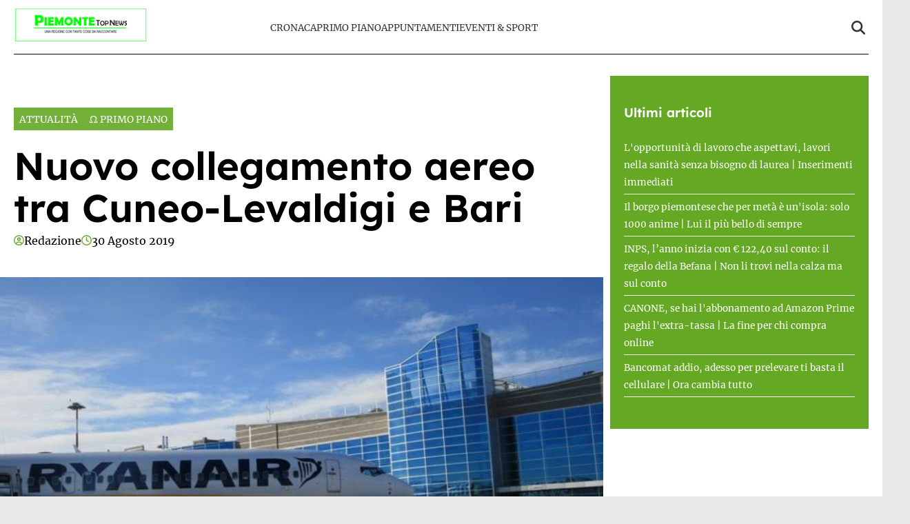

--- FILE ---
content_type: text/html; charset=UTF-8
request_url: https://www.piemontetopnews.it/nuovo-collegamento-aereo-tra-cuneo-levaldigi-e-bari/
body_size: 17621
content:
<!doctype html>
<html lang="it-IT">

<head>
    <meta name="google-site-verification" content="QfYxp999tW5hcRS6W2ylOYOwtJlzF2MsFhGfiH0rB7A" /><meta name="google-adsense-account" content="ca-pub-2121737085751619" />    <meta charset="UTF-8">
    <meta name="viewport" content="width=device-width, initial-scale=1">
    <link rel="profile" href="http://gmpg.org/xfn/11">
            <link rel="preconnect" href="https://securepubads.g.doubleclick.net" crossorigin>
        <link rel="preconnect" href="https://cmp.inmobi.com" crossorigin>
        <link rel="dns-prefetch" href="//www.googletagmanager.com">
        <link rel="dns-prefetch" href="//c.amazon-adsystem.com">
        <link rel="dns-prefetch" href="//adsystem.pages.dev">
    
                        <link rel="preload" href="https://www.piemontetopnews.it/wp-content/uploads/2019/08/Aeroporto-di-Levaldigi.jpg" as="image" 
                  imagesrcset="https://www.piemontetopnews.it/wp-content/uploads/2019/08/Aeroporto-di-Levaldigi.jpg 882w, https://www.piemontetopnews.it/wp-content/uploads/2019/08/Aeroporto-di-Levaldigi-300x181.jpg 300w, https://www.piemontetopnews.it/wp-content/uploads/2019/08/Aeroporto-di-Levaldigi-768x462.jpg 768w" 
                  imagesizes="(max-width: 768px) 100vw, (max-width: 1024px) 75vw, 640px" 
                  fetchpriority="high">
                        
    <style>
    :root {
                    --primary-color: #64a824;
                    --secondary-color: #ffffff;
                    --header-bg-color: #ffffff;
                    --header-text-color: #333333;
                    --footer-bg-color: #000000;
                    --footer-text-color: #ffffff;
                    --title-font: 'Lexend';
                    --body-font: 'Merriweather';
            }
</style>

	
    <script data-minify="1" src="https://www.piemontetopnews.it/wp-content/cache/min/1/wp-content/themes/victoria/inc/scripts/cmp/inmobi-generic.js?ver=1762448924" data-rocket-defer defer></script>
	<script data-minify="1" async src="https://www.piemontetopnews.it/wp-content/cache/min/1/ad-system/lib/prebid.js?ver=1762448924" crossorigin="anonymous"></script>
	<script data-minify="1" async src="https://www.piemontetopnews.it/wp-content/cache/min/1/tag/js/gpt.js?ver=1762448925" crossorigin="anonymous"></script>
	<script data-minify="1" async src="https://www.piemontetopnews.it/wp-content/cache/min/1/ad-system/loader.js?ver=1762448925" crossorigin="anonymous"></script>


    
    <meta name='robots' content='index, follow, max-image-preview:large, max-snippet:-1, max-video-preview:-1' />
	<style>img:is([sizes="auto" i], [sizes^="auto," i]) { contain-intrinsic-size: 3000px 1500px }</style>
	
	<!-- This site is optimized with the Yoast SEO plugin v24.8.1 - https://yoast.com/wordpress/plugins/seo/ -->
	<title>Nuovo collegamento aereo tra Cuneo-Levaldigi e Bari - PiemonteTopNews</title>
	<link rel="canonical" href="http://www.piemontetopnews.it/nuovo-collegamento-aereo-tra-cuneo-levaldigi-e-bari/" />
	<meta property="og:locale" content="it_IT" />
	<meta property="og:type" content="article" />
	<meta property="og:title" content="Nuovo collegamento aereo tra Cuneo-Levaldigi e Bari - PiemonteTopNews" />
	<meta property="og:description" content="LEVALDIGI. La novità era stata già annunciata da Ryanair lo scorso mese di maggio: tutti i martedì, giovedì e sabato, a partire dal 29 ottobre, Cuneo e Bari saranno collegate dal vettore low-cost irlandese. La nuova rotta, da tempo nei piani dell’aeroporto, dal prossimo autunno sarà finalmente realtà e promette di bissare il successo della [&hellip;]" />
	<meta property="og:url" content="http://www.piemontetopnews.it/nuovo-collegamento-aereo-tra-cuneo-levaldigi-e-bari/" />
	<meta property="og:site_name" content="PiemonteTopNews" />
	<meta property="article:published_time" content="2019-08-30T03:35:24+00:00" />
	<meta property="og:image" content="http://www.piemontetopnews.it/wp-content/uploads/2019/08/Aeroporto-di-Levaldigi.jpg" />
	<meta property="og:image:width" content="882" />
	<meta property="og:image:height" content="531" />
	<meta property="og:image:type" content="image/jpeg" />
	<meta name="author" content="Redazione" />
	<meta name="twitter:card" content="summary_large_image" />
	<meta name="twitter:label1" content="Scritto da" />
	<meta name="twitter:data1" content="Redazione" />
	<meta name="twitter:label2" content="Tempo di lettura stimato" />
	<meta name="twitter:data2" content="1 minuto" />
	<script type="application/ld+json" class="yoast-schema-graph">{"@context":"https://schema.org","@graph":[{"@type":"Article","@id":"http://www.piemontetopnews.it/nuovo-collegamento-aereo-tra-cuneo-levaldigi-e-bari/#article","isPartOf":{"@id":"http://www.piemontetopnews.it/nuovo-collegamento-aereo-tra-cuneo-levaldigi-e-bari/"},"author":{"name":"Redazione","@id":"https://www.piemontetopnews.it/#/schema/person/dd4307481d1fda8bdced6846623ef7f6"},"headline":"Nuovo collegamento aereo tra Cuneo-Levaldigi e Bari","datePublished":"2019-08-30T03:35:24+00:00","mainEntityOfPage":{"@id":"http://www.piemontetopnews.it/nuovo-collegamento-aereo-tra-cuneo-levaldigi-e-bari/"},"wordCount":107,"publisher":{"@id":"https://www.piemontetopnews.it/#organization"},"image":{"@id":"http://www.piemontetopnews.it/nuovo-collegamento-aereo-tra-cuneo-levaldigi-e-bari/#primaryimage"},"thumbnailUrl":"https://www.piemontetopnews.it/wp-content/uploads/2019/08/Aeroporto-di-Levaldigi.jpg","articleSection":["Attualità","Ω Primo Piano"],"inLanguage":"it-IT"},{"@type":"WebPage","@id":"http://www.piemontetopnews.it/nuovo-collegamento-aereo-tra-cuneo-levaldigi-e-bari/","url":"http://www.piemontetopnews.it/nuovo-collegamento-aereo-tra-cuneo-levaldigi-e-bari/","name":"Nuovo collegamento aereo tra Cuneo-Levaldigi e Bari - PiemonteTopNews","isPartOf":{"@id":"https://www.piemontetopnews.it/#website"},"primaryImageOfPage":{"@id":"http://www.piemontetopnews.it/nuovo-collegamento-aereo-tra-cuneo-levaldigi-e-bari/#primaryimage"},"image":{"@id":"http://www.piemontetopnews.it/nuovo-collegamento-aereo-tra-cuneo-levaldigi-e-bari/#primaryimage"},"thumbnailUrl":"https://www.piemontetopnews.it/wp-content/uploads/2019/08/Aeroporto-di-Levaldigi.jpg","datePublished":"2019-08-30T03:35:24+00:00","breadcrumb":{"@id":"http://www.piemontetopnews.it/nuovo-collegamento-aereo-tra-cuneo-levaldigi-e-bari/#breadcrumb"},"inLanguage":"it-IT","potentialAction":[{"@type":"ReadAction","target":["http://www.piemontetopnews.it/nuovo-collegamento-aereo-tra-cuneo-levaldigi-e-bari/"]}]},{"@type":"ImageObject","inLanguage":"it-IT","@id":"http://www.piemontetopnews.it/nuovo-collegamento-aereo-tra-cuneo-levaldigi-e-bari/#primaryimage","url":"https://www.piemontetopnews.it/wp-content/uploads/2019/08/Aeroporto-di-Levaldigi.jpg","contentUrl":"https://www.piemontetopnews.it/wp-content/uploads/2019/08/Aeroporto-di-Levaldigi.jpg","width":882,"height":531},{"@type":"BreadcrumbList","@id":"http://www.piemontetopnews.it/nuovo-collegamento-aereo-tra-cuneo-levaldigi-e-bari/#breadcrumb","itemListElement":[{"@type":"ListItem","position":1,"name":"Home","item":"https://www.piemontetopnews.it/"},{"@type":"ListItem","position":2,"name":"Nuovo collegamento aereo tra Cuneo-Levaldigi e Bari"}]},{"@type":"WebSite","@id":"https://www.piemontetopnews.it/#website","url":"https://www.piemontetopnews.it/","name":"PiemonteTopNews","description":"Una regione con tante cose da raccontare","publisher":{"@id":"https://www.piemontetopnews.it/#organization"},"potentialAction":[{"@type":"SearchAction","target":{"@type":"EntryPoint","urlTemplate":"https://www.piemontetopnews.it/?s={search_term_string}"},"query-input":{"@type":"PropertyValueSpecification","valueRequired":true,"valueName":"search_term_string"}}],"inLanguage":"it-IT"},{"@type":"Organization","@id":"https://www.piemontetopnews.it/#organization","name":"PiemonteTopNews","url":"https://www.piemontetopnews.it/","logo":{"@type":"ImageObject","inLanguage":"it-IT","@id":"https://www.piemontetopnews.it/#/schema/logo/image/","url":"https://www.piemontetopnews.it/wp-content/uploads/2025/04/Logo-nuovo.jpg","contentUrl":"https://www.piemontetopnews.it/wp-content/uploads/2025/04/Logo-nuovo.jpg","width":800,"height":206,"caption":"PiemonteTopNews"},"image":{"@id":"https://www.piemontetopnews.it/#/schema/logo/image/"}},{"@type":"Person","@id":"https://www.piemontetopnews.it/#/schema/person/dd4307481d1fda8bdced6846623ef7f6","name":"Redazione","image":{"@type":"ImageObject","inLanguage":"it-IT","@id":"https://www.piemontetopnews.it/#/schema/person/image/","url":"https://secure.gravatar.com/avatar/9d93cd352ce45be12b4880c35a39e16c44d04adf23a9885b58f0ea334ea89921?s=96&d=mm&r=g","contentUrl":"https://secure.gravatar.com/avatar/9d93cd352ce45be12b4880c35a39e16c44d04adf23a9885b58f0ea334ea89921?s=96&d=mm&r=g","caption":"Redazione"},"url":"https://www.piemontetopnews.it/author/redazione/"}]}</script>
	<!-- / Yoast SEO plugin. -->


<link rel="amphtml" href="https://www.piemontetopnews.it/nuovo-collegamento-aereo-tra-cuneo-levaldigi-e-bari/amp/" /><meta name="generator" content="AMP for WP 1.1.4"/><link rel='dns-prefetch' href='//www.piemontetopnews.it' />
<link rel='dns-prefetch' href='//cmp.inmobi.com' />
<link rel='dns-prefetch' href='//www.googletagmanager.com' />
<link rel='dns-prefetch' href='//securepubads.g.doubleclick.net' />

<link rel="alternate" type="application/rss+xml" title="PiemonteTopNews &raquo; Feed" href="https://www.piemontetopnews.it/feed/" />
<link rel="alternate" type="application/rss+xml" title="PiemonteTopNews &raquo; Feed dei commenti" href="https://www.piemontetopnews.it/comments/feed/" />
<style id='wp-emoji-styles-inline-css' type='text/css'>

	img.wp-smiley, img.emoji {
		display: inline !important;
		border: none !important;
		box-shadow: none !important;
		height: 1em !important;
		width: 1em !important;
		margin: 0 0.07em !important;
		vertical-align: -0.1em !important;
		background: none !important;
		padding: 0 !important;
	}
</style>
<link rel='stylesheet' id='wp-block-library-css' href='https://www.piemontetopnews.it/wp-includes/css/dist/block-library/style.min.css?ver=6.8.3' type='text/css' media='all' />
<style id='wp-block-library-theme-inline-css' type='text/css'>
.wp-block-audio :where(figcaption){color:#555;font-size:13px;text-align:center}.is-dark-theme .wp-block-audio :where(figcaption){color:#ffffffa6}.wp-block-audio{margin:0 0 1em}.wp-block-code{border:1px solid #ccc;border-radius:4px;font-family:Menlo,Consolas,monaco,monospace;padding:.8em 1em}.wp-block-embed :where(figcaption){color:#555;font-size:13px;text-align:center}.is-dark-theme .wp-block-embed :where(figcaption){color:#ffffffa6}.wp-block-embed{margin:0 0 1em}.blocks-gallery-caption{color:#555;font-size:13px;text-align:center}.is-dark-theme .blocks-gallery-caption{color:#ffffffa6}:root :where(.wp-block-image figcaption){color:#555;font-size:13px;text-align:center}.is-dark-theme :root :where(.wp-block-image figcaption){color:#ffffffa6}.wp-block-image{margin:0 0 1em}.wp-block-pullquote{border-bottom:4px solid;border-top:4px solid;color:currentColor;margin-bottom:1.75em}.wp-block-pullquote cite,.wp-block-pullquote footer,.wp-block-pullquote__citation{color:currentColor;font-size:.8125em;font-style:normal;text-transform:uppercase}.wp-block-quote{border-left:.25em solid;margin:0 0 1.75em;padding-left:1em}.wp-block-quote cite,.wp-block-quote footer{color:currentColor;font-size:.8125em;font-style:normal;position:relative}.wp-block-quote:where(.has-text-align-right){border-left:none;border-right:.25em solid;padding-left:0;padding-right:1em}.wp-block-quote:where(.has-text-align-center){border:none;padding-left:0}.wp-block-quote.is-large,.wp-block-quote.is-style-large,.wp-block-quote:where(.is-style-plain){border:none}.wp-block-search .wp-block-search__label{font-weight:700}.wp-block-search__button{border:1px solid #ccc;padding:.375em .625em}:where(.wp-block-group.has-background){padding:1.25em 2.375em}.wp-block-separator.has-css-opacity{opacity:.4}.wp-block-separator{border:none;border-bottom:2px solid;margin-left:auto;margin-right:auto}.wp-block-separator.has-alpha-channel-opacity{opacity:1}.wp-block-separator:not(.is-style-wide):not(.is-style-dots){width:100px}.wp-block-separator.has-background:not(.is-style-dots){border-bottom:none;height:1px}.wp-block-separator.has-background:not(.is-style-wide):not(.is-style-dots){height:2px}.wp-block-table{margin:0 0 1em}.wp-block-table td,.wp-block-table th{word-break:normal}.wp-block-table :where(figcaption){color:#555;font-size:13px;text-align:center}.is-dark-theme .wp-block-table :where(figcaption){color:#ffffffa6}.wp-block-video :where(figcaption){color:#555;font-size:13px;text-align:center}.is-dark-theme .wp-block-video :where(figcaption){color:#ffffffa6}.wp-block-video{margin:0 0 1em}:root :where(.wp-block-template-part.has-background){margin-bottom:0;margin-top:0;padding:1.25em 2.375em}
</style>
<style id='classic-theme-styles-inline-css' type='text/css'>
/*! This file is auto-generated */
.wp-block-button__link{color:#fff;background-color:#32373c;border-radius:9999px;box-shadow:none;text-decoration:none;padding:calc(.667em + 2px) calc(1.333em + 2px);font-size:1.125em}.wp-block-file__button{background:#32373c;color:#fff;text-decoration:none}
</style>
<style id='global-styles-inline-css' type='text/css'>
:root{--wp--preset--aspect-ratio--square: 1;--wp--preset--aspect-ratio--4-3: 4/3;--wp--preset--aspect-ratio--3-4: 3/4;--wp--preset--aspect-ratio--3-2: 3/2;--wp--preset--aspect-ratio--2-3: 2/3;--wp--preset--aspect-ratio--16-9: 16/9;--wp--preset--aspect-ratio--9-16: 9/16;--wp--preset--color--black: #000000;--wp--preset--color--cyan-bluish-gray: #abb8c3;--wp--preset--color--white: #ffffff;--wp--preset--color--pale-pink: #f78da7;--wp--preset--color--vivid-red: #cf2e2e;--wp--preset--color--luminous-vivid-orange: #ff6900;--wp--preset--color--luminous-vivid-amber: #fcb900;--wp--preset--color--light-green-cyan: #7bdcb5;--wp--preset--color--vivid-green-cyan: #00d084;--wp--preset--color--pale-cyan-blue: #8ed1fc;--wp--preset--color--vivid-cyan-blue: #0693e3;--wp--preset--color--vivid-purple: #9b51e0;--wp--preset--gradient--vivid-cyan-blue-to-vivid-purple: linear-gradient(135deg,rgba(6,147,227,1) 0%,rgb(155,81,224) 100%);--wp--preset--gradient--light-green-cyan-to-vivid-green-cyan: linear-gradient(135deg,rgb(122,220,180) 0%,rgb(0,208,130) 100%);--wp--preset--gradient--luminous-vivid-amber-to-luminous-vivid-orange: linear-gradient(135deg,rgba(252,185,0,1) 0%,rgba(255,105,0,1) 100%);--wp--preset--gradient--luminous-vivid-orange-to-vivid-red: linear-gradient(135deg,rgba(255,105,0,1) 0%,rgb(207,46,46) 100%);--wp--preset--gradient--very-light-gray-to-cyan-bluish-gray: linear-gradient(135deg,rgb(238,238,238) 0%,rgb(169,184,195) 100%);--wp--preset--gradient--cool-to-warm-spectrum: linear-gradient(135deg,rgb(74,234,220) 0%,rgb(151,120,209) 20%,rgb(207,42,186) 40%,rgb(238,44,130) 60%,rgb(251,105,98) 80%,rgb(254,248,76) 100%);--wp--preset--gradient--blush-light-purple: linear-gradient(135deg,rgb(255,206,236) 0%,rgb(152,150,240) 100%);--wp--preset--gradient--blush-bordeaux: linear-gradient(135deg,rgb(254,205,165) 0%,rgb(254,45,45) 50%,rgb(107,0,62) 100%);--wp--preset--gradient--luminous-dusk: linear-gradient(135deg,rgb(255,203,112) 0%,rgb(199,81,192) 50%,rgb(65,88,208) 100%);--wp--preset--gradient--pale-ocean: linear-gradient(135deg,rgb(255,245,203) 0%,rgb(182,227,212) 50%,rgb(51,167,181) 100%);--wp--preset--gradient--electric-grass: linear-gradient(135deg,rgb(202,248,128) 0%,rgb(113,206,126) 100%);--wp--preset--gradient--midnight: linear-gradient(135deg,rgb(2,3,129) 0%,rgb(40,116,252) 100%);--wp--preset--font-size--small: 13px;--wp--preset--font-size--medium: 20px;--wp--preset--font-size--large: 36px;--wp--preset--font-size--x-large: 42px;--wp--preset--spacing--20: 0.44rem;--wp--preset--spacing--30: 0.67rem;--wp--preset--spacing--40: 1rem;--wp--preset--spacing--50: 1.5rem;--wp--preset--spacing--60: 2.25rem;--wp--preset--spacing--70: 3.38rem;--wp--preset--spacing--80: 5.06rem;--wp--preset--shadow--natural: 6px 6px 9px rgba(0, 0, 0, 0.2);--wp--preset--shadow--deep: 12px 12px 50px rgba(0, 0, 0, 0.4);--wp--preset--shadow--sharp: 6px 6px 0px rgba(0, 0, 0, 0.2);--wp--preset--shadow--outlined: 6px 6px 0px -3px rgba(255, 255, 255, 1), 6px 6px rgba(0, 0, 0, 1);--wp--preset--shadow--crisp: 6px 6px 0px rgba(0, 0, 0, 1);}:root :where(.is-layout-flow) > :first-child{margin-block-start: 0;}:root :where(.is-layout-flow) > :last-child{margin-block-end: 0;}:root :where(.is-layout-flow) > *{margin-block-start: 24px;margin-block-end: 0;}:root :where(.is-layout-constrained) > :first-child{margin-block-start: 0;}:root :where(.is-layout-constrained) > :last-child{margin-block-end: 0;}:root :where(.is-layout-constrained) > *{margin-block-start: 24px;margin-block-end: 0;}:root :where(.is-layout-flex){gap: 24px;}:root :where(.is-layout-grid){gap: 24px;}body .is-layout-flex{display: flex;}.is-layout-flex{flex-wrap: wrap;align-items: center;}.is-layout-flex > :is(*, div){margin: 0;}body .is-layout-grid{display: grid;}.is-layout-grid > :is(*, div){margin: 0;}.has-black-color{color: var(--wp--preset--color--black) !important;}.has-cyan-bluish-gray-color{color: var(--wp--preset--color--cyan-bluish-gray) !important;}.has-white-color{color: var(--wp--preset--color--white) !important;}.has-pale-pink-color{color: var(--wp--preset--color--pale-pink) !important;}.has-vivid-red-color{color: var(--wp--preset--color--vivid-red) !important;}.has-luminous-vivid-orange-color{color: var(--wp--preset--color--luminous-vivid-orange) !important;}.has-luminous-vivid-amber-color{color: var(--wp--preset--color--luminous-vivid-amber) !important;}.has-light-green-cyan-color{color: var(--wp--preset--color--light-green-cyan) !important;}.has-vivid-green-cyan-color{color: var(--wp--preset--color--vivid-green-cyan) !important;}.has-pale-cyan-blue-color{color: var(--wp--preset--color--pale-cyan-blue) !important;}.has-vivid-cyan-blue-color{color: var(--wp--preset--color--vivid-cyan-blue) !important;}.has-vivid-purple-color{color: var(--wp--preset--color--vivid-purple) !important;}.has-black-background-color{background-color: var(--wp--preset--color--black) !important;}.has-cyan-bluish-gray-background-color{background-color: var(--wp--preset--color--cyan-bluish-gray) !important;}.has-white-background-color{background-color: var(--wp--preset--color--white) !important;}.has-pale-pink-background-color{background-color: var(--wp--preset--color--pale-pink) !important;}.has-vivid-red-background-color{background-color: var(--wp--preset--color--vivid-red) !important;}.has-luminous-vivid-orange-background-color{background-color: var(--wp--preset--color--luminous-vivid-orange) !important;}.has-luminous-vivid-amber-background-color{background-color: var(--wp--preset--color--luminous-vivid-amber) !important;}.has-light-green-cyan-background-color{background-color: var(--wp--preset--color--light-green-cyan) !important;}.has-vivid-green-cyan-background-color{background-color: var(--wp--preset--color--vivid-green-cyan) !important;}.has-pale-cyan-blue-background-color{background-color: var(--wp--preset--color--pale-cyan-blue) !important;}.has-vivid-cyan-blue-background-color{background-color: var(--wp--preset--color--vivid-cyan-blue) !important;}.has-vivid-purple-background-color{background-color: var(--wp--preset--color--vivid-purple) !important;}.has-black-border-color{border-color: var(--wp--preset--color--black) !important;}.has-cyan-bluish-gray-border-color{border-color: var(--wp--preset--color--cyan-bluish-gray) !important;}.has-white-border-color{border-color: var(--wp--preset--color--white) !important;}.has-pale-pink-border-color{border-color: var(--wp--preset--color--pale-pink) !important;}.has-vivid-red-border-color{border-color: var(--wp--preset--color--vivid-red) !important;}.has-luminous-vivid-orange-border-color{border-color: var(--wp--preset--color--luminous-vivid-orange) !important;}.has-luminous-vivid-amber-border-color{border-color: var(--wp--preset--color--luminous-vivid-amber) !important;}.has-light-green-cyan-border-color{border-color: var(--wp--preset--color--light-green-cyan) !important;}.has-vivid-green-cyan-border-color{border-color: var(--wp--preset--color--vivid-green-cyan) !important;}.has-pale-cyan-blue-border-color{border-color: var(--wp--preset--color--pale-cyan-blue) !important;}.has-vivid-cyan-blue-border-color{border-color: var(--wp--preset--color--vivid-cyan-blue) !important;}.has-vivid-purple-border-color{border-color: var(--wp--preset--color--vivid-purple) !important;}.has-vivid-cyan-blue-to-vivid-purple-gradient-background{background: var(--wp--preset--gradient--vivid-cyan-blue-to-vivid-purple) !important;}.has-light-green-cyan-to-vivid-green-cyan-gradient-background{background: var(--wp--preset--gradient--light-green-cyan-to-vivid-green-cyan) !important;}.has-luminous-vivid-amber-to-luminous-vivid-orange-gradient-background{background: var(--wp--preset--gradient--luminous-vivid-amber-to-luminous-vivid-orange) !important;}.has-luminous-vivid-orange-to-vivid-red-gradient-background{background: var(--wp--preset--gradient--luminous-vivid-orange-to-vivid-red) !important;}.has-very-light-gray-to-cyan-bluish-gray-gradient-background{background: var(--wp--preset--gradient--very-light-gray-to-cyan-bluish-gray) !important;}.has-cool-to-warm-spectrum-gradient-background{background: var(--wp--preset--gradient--cool-to-warm-spectrum) !important;}.has-blush-light-purple-gradient-background{background: var(--wp--preset--gradient--blush-light-purple) !important;}.has-blush-bordeaux-gradient-background{background: var(--wp--preset--gradient--blush-bordeaux) !important;}.has-luminous-dusk-gradient-background{background: var(--wp--preset--gradient--luminous-dusk) !important;}.has-pale-ocean-gradient-background{background: var(--wp--preset--gradient--pale-ocean) !important;}.has-electric-grass-gradient-background{background: var(--wp--preset--gradient--electric-grass) !important;}.has-midnight-gradient-background{background: var(--wp--preset--gradient--midnight) !important;}.has-small-font-size{font-size: var(--wp--preset--font-size--small) !important;}.has-medium-font-size{font-size: var(--wp--preset--font-size--medium) !important;}.has-large-font-size{font-size: var(--wp--preset--font-size--large) !important;}.has-x-large-font-size{font-size: var(--wp--preset--font-size--x-large) !important;}
:root :where(.wp-block-pullquote){font-size: 1.5em;line-height: 1.6;}
</style>
<link data-minify="1" rel='stylesheet' id='magellano_browserpush-css' href='https://www.piemontetopnews.it/wp-content/cache/min/1/wp-content/plugins/magellano-mt/includes/modules/magellano_browserpush/css/magellano_browserpush.css?ver=1762448924' type='text/css' media='all' />
<link rel='stylesheet' id='magellano-mt-css' href='https://www.piemontetopnews.it/wp-content/plugins/magellano-mt/public/css/magellano-mt-public.css?ver=1.5.20' type='text/css' media='all' />
<link data-minify="1" rel='stylesheet' id='victoria-main-css' href='https://www.piemontetopnews.it/wp-content/cache/min/1/wp-content/themes/victoria/inc/styles/victoria-main.css?ver=1762448924' type='text/css' media='all' />
<style id='rocket-lazyload-inline-css' type='text/css'>
.rll-youtube-player{position:relative;padding-bottom:56.23%;height:0;overflow:hidden;max-width:100%;}.rll-youtube-player:focus-within{outline: 2px solid currentColor;outline-offset: 5px;}.rll-youtube-player iframe{position:absolute;top:0;left:0;width:100%;height:100%;z-index:100;background:0 0}.rll-youtube-player img{bottom:0;display:block;left:0;margin:auto;max-width:100%;width:100%;position:absolute;right:0;top:0;border:none;height:auto;-webkit-transition:.4s all;-moz-transition:.4s all;transition:.4s all}.rll-youtube-player img:hover{-webkit-filter:brightness(75%)}.rll-youtube-player .play{height:100%;width:100%;left:0;top:0;position:absolute;background:var(--wpr-bg-dec60518-8bc3-4bd8-80a2-4a3702cbf98a) no-repeat center;background-color: transparent !important;cursor:pointer;border:none;}.wp-embed-responsive .wp-has-aspect-ratio .rll-youtube-player{position:absolute;padding-bottom:0;width:100%;height:100%;top:0;bottom:0;left:0;right:0}
</style>
<script type="text/javascript" src="https://www.piemontetopnews.it/wp-includes/js/jquery/jquery.min.js?ver=3.7.1" id="jquery-core-js" data-rocket-defer defer></script>
<script type="text/javascript" src="https://www.piemontetopnews.it/wp-includes/js/jquery/jquery-migrate.min.js?ver=3.4.1" id="jquery-migrate-js" data-rocket-defer defer></script>
<script type="text/javascript" id="magellano_browserpush-js-extra">
/* <![CDATA[ */
var magellano_browserpush_vars = {"siteurl":"http:\/\/www.piemontetopnews.it","api_uri":"https:\/\/infinitypush.magellanotech.it","theme":"Victoria","sitename":"piemontetopnews.it","is_post":"1"};
/* ]]> */
</script>
<script data-minify="1" type="text/javascript" src="https://www.piemontetopnews.it/wp-content/cache/min/1/wp-content/plugins/magellano-mt/includes/modules/magellano_browserpush/js/magellano_browserpush.js?ver=1762448925" id="magellano_browserpush-js" data-rocket-defer defer></script>
<script data-minify="1" type="text/javascript" src="https://www.piemontetopnews.it/wp-content/cache/min/1/wp-content/plugins/magellano-mt/public/js/magellano-mt-public.js?ver=1762448925" id="magellano-mt-js" data-rocket-defer defer></script>
<link rel="https://api.w.org/" href="https://www.piemontetopnews.it/wp-json/" /><link rel="alternate" title="JSON" type="application/json" href="https://www.piemontetopnews.it/wp-json/wp/v2/posts/48339" /><link rel="EditURI" type="application/rsd+xml" title="RSD" href="https://www.piemontetopnews.it/xmlrpc.php?rsd" />
<meta name="generator" content="WordPress 6.8.3" />
<link rel='shortlink' href='https://www.piemontetopnews.it/?p=48339' />
<link rel="alternate" title="oEmbed (JSON)" type="application/json+oembed" href="https://www.piemontetopnews.it/wp-json/oembed/1.0/embed?url=https%3A%2F%2Fwww.piemontetopnews.it%2Fnuovo-collegamento-aereo-tra-cuneo-levaldigi-e-bari%2F" />
<link rel="alternate" title="oEmbed (XML)" type="text/xml+oembed" href="https://www.piemontetopnews.it/wp-json/oembed/1.0/embed?url=https%3A%2F%2Fwww.piemontetopnews.it%2Fnuovo-collegamento-aereo-tra-cuneo-levaldigi-e-bari%2F&#038;format=xml" />
<script>var magellanoWebPushData = {"site":"piemontetopnews.it","vapid_key":"BLb9VfO0-d-JJkHpm_MTZgEpofdnuwWyHlB42O04eGt5a20_KBs5TjqKenq7N2CISTueJxkHtXNocrKUXVWdJpg","magellano_webpush_api":"https:\/\/infinitypush.magellanotech.it\/api\/push"}</script><script data-minify="1" src="https://www.piemontetopnews.it/wp-content/cache/min/1/wp-content/plugins/magellano-mt/includes/modules/magellano_webpush/js/magellano_webpush.js?ver=1762448925" data-rocket-defer defer></script><link rel="icon" href="https://www.piemontetopnews.it/wp-content/uploads/2025/04/cropped-cropped-Logo-quadrato-bis-e1531749832533-2-192x192-1-32x32.jpg" sizes="32x32" />
<link rel="icon" href="https://www.piemontetopnews.it/wp-content/uploads/2025/04/cropped-cropped-Logo-quadrato-bis-e1531749832533-2-192x192-1-192x192.jpg" sizes="192x192" />
<link rel="apple-touch-icon" href="https://www.piemontetopnews.it/wp-content/uploads/2025/04/cropped-cropped-Logo-quadrato-bis-e1531749832533-2-192x192-1-180x180.jpg" />
<meta name="msapplication-TileImage" content="https://www.piemontetopnews.it/wp-content/uploads/2025/04/cropped-cropped-Logo-quadrato-bis-e1531749832533-2-192x192-1-270x270.jpg" />
		<style type="text/css" id="wp-custom-css">
			#masthead .row {
	padding: 10px 0;
	border-bottom: 1px solid black;
}

html, body {
	max-width: 100vw;
	overflow-x: hidden;
}

#scroll-up {
	display: none;
}		</style>
		<noscript><style id="rocket-lazyload-nojs-css">.rll-youtube-player, [data-lazy-src]{display:none !important;}</style></noscript>
<style id="wpr-lazyload-bg-container"></style><style id="wpr-lazyload-bg-exclusion"></style>
<noscript>
<style id="wpr-lazyload-bg-nostyle">.rll-youtube-player .play{--wpr-bg-dec60518-8bc3-4bd8-80a2-4a3702cbf98a: url('https://www.piemontetopnews.it/wp-content/plugins/wp-rocket/assets/img/youtube.png');}</style>
</noscript>
<script type="application/javascript">const rocket_pairs = [{"selector":".rll-youtube-player .play","style":".rll-youtube-player .play{--wpr-bg-dec60518-8bc3-4bd8-80a2-4a3702cbf98a: url('https:\/\/www.piemontetopnews.it\/wp-content\/plugins\/wp-rocket\/assets\/img\/youtube.png');}","hash":"dec60518-8bc3-4bd8-80a2-4a3702cbf98a","url":"https:\/\/www.piemontetopnews.it\/wp-content\/plugins\/wp-rocket\/assets\/img\/youtube.png"}]; const rocket_excluded_pairs = [];</script><meta name="generator" content="WP Rocket 3.18.3" data-wpr-features="wpr_lazyload_css_bg_img wpr_defer_js wpr_minify_js wpr_lazyload_images wpr_lazyload_iframes wpr_image_dimensions wpr_minify_css wpr_preload_links wpr_host_fonts_locally wpr_desktop wpr_dns_prefetch" /></head>

<body class="wp-singular post-template-default single single-post postid-48339 single-format-standard wp-custom-logo wp-embed-responsive wp-theme-victoria">

<!--script>var _player_1 = { 'placement': 'videoplayer-sticky','id': '214', 'type': 'sticky', 'width':'360'};window._tgvtag.players.push(_player_1);</script-->
<div data-rocket-location-hash="cb4d9554ce9c91c6a8bd2386c9241107" id="videoplayer-sticky" class="text-center"></div>
<div data-rocket-location-hash="2d958ef039c16426f4dcabc8a3fe30b7" class="adk-slot interstitial">
    <div data-rocket-location-hash="24e8cc63c5dbad8d802b05f893626364" id="adk_interstitial0"></div>
    <div data-rocket-location-hash="32e63910f6043b76e741586f338f5863" id="adk_interstitial"></div>
</div>


<div data-rocket-location-hash="7fb7a6d3d25e7151bb9b7fdd6e60fb24" id="page" class="site">
    <a class="skip-link screen-reader-text" href="#content">Skip to content</a>

    

<div data-rocket-location-hash="57d197b898ce964c6af367c38aa5718f" class="header-layout-1">
    <header data-rocket-location-hash="d63100ba1556fcc51fe27e9de42c0747" id="masthead" class="site-header victoria-header">
                <div class="masthead-banner " data-background="">
            <div class="container">
                <div class="row">
                <div class="col-md-4">
                    <div class="site-branding">
                        <a href="https://www.piemontetopnews.it/" class="custom-logo-link" rel="home"><img width="800" height="206" src="data:image/svg+xml,%3Csvg%20xmlns='http://www.w3.org/2000/svg'%20viewBox='0%200%20800%20206'%3E%3C/svg%3E" class="custom-logo" alt="PiemonteTopNews" decoding="async" fetchpriority="high" data-lazy-srcset="https://www.piemontetopnews.it/wp-content/uploads/2025/04/Logo-nuovo.jpg 800w, https://www.piemontetopnews.it/wp-content/uploads/2025/04/Logo-nuovo-300x77.jpg 300w, https://www.piemontetopnews.it/wp-content/uploads/2025/04/Logo-nuovo-768x198.jpg 768w" data-lazy-sizes="(max-width: 800px) 100vw, 800px" data-lazy-src="https://www.piemontetopnews.it/wp-content/uploads/2025/04/Logo-nuovo.jpg" /><noscript><img width="800" height="206" src="https://www.piemontetopnews.it/wp-content/uploads/2025/04/Logo-nuovo.jpg" class="custom-logo" alt="PiemonteTopNews" decoding="async" fetchpriority="high" srcset="https://www.piemontetopnews.it/wp-content/uploads/2025/04/Logo-nuovo.jpg 800w, https://www.piemontetopnews.it/wp-content/uploads/2025/04/Logo-nuovo-300x77.jpg 300w, https://www.piemontetopnews.it/wp-content/uploads/2025/04/Logo-nuovo-768x198.jpg 768w" sizes="(max-width: 800px) 100vw, 800px" /></noscript></a>                    </div>
                </div>
                    <div class="col-md-8">
                        <nav id="site-navigation" class="main-navigation vic-main-nav">
                
                            <div class="stretch-col">
                                <div class="navigation-container">

                                    <div class="main-navigation-container-items-wrapper">

                                        <span class="toggle-menu" aria-controls="primary-menu" aria-expanded="false">
                                            <a href="javascript:void(0)" class="aft-void-menu">
                                                <span class="screen-reader-text">Menu Principale</span>
                                                <i class="ham"></i>
                                            </a>
                                        </span>
                                        
                                        <div class="menu main-menu"><ul id="primary-menu" class="menu"><li id="menu-item-87406" class="menu-item menu-item-type-taxonomy menu-item-object-category menu-item-87406"><a href="https://www.piemontetopnews.it/category/cronaca/">Cronaca</a></li>
<li id="menu-item-87407" class="menu-item menu-item-type-taxonomy menu-item-object-category current-post-ancestor current-menu-parent current-post-parent menu-item-87407"><a href="https://www.piemontetopnews.it/category/top-news/">Primo Piano</a></li>
<li id="menu-item-81723" class="menu-item menu-item-type-taxonomy menu-item-object-category menu-item-81723"><a href="https://www.piemontetopnews.it/category/eventi/">Appuntamenti</a></li>
<li id="menu-item-87408" class="menu-item menu-item-type-taxonomy menu-item-object-category menu-item-87408"><a href="https://www.piemontetopnews.it/category/eventi-sport/">Eventi &amp; Sport</a></li>
</ul></div>                                    </div>
                                    <div class="cart-search">

                                        <div class="vic-search-wrap">
                                            <div class="search-overlay">
                                                <a href="#" title="Search" class="search-icon">
                                                <svg xmlns="http://www.w3.org/2000/svg" viewBox="0 0 512 512" style="height: 20px; width: 20px;"><path d="M416 208c0 45.9-14.9 88.3-40 122.7L502.6 457.4c12.5 12.5 12.5 32.8 0 45.3s-32.8 12.5-45.3 0L330.7 376c-34.4 25.2-76.8 40-122.7 40C93.1 416 0 322.9 0 208S93.1 0 208 0S416 93.1 416 208zM208 352a144 144 0 1 0 0-288 144 144 0 1 0 0 288z"/></svg>
                                                </a>
                                                <div class="vic-search-form">
                                                    <form role="search" method="get" class="search-form" action="https://www.piemontetopnews.it/">
				<label>
					<span class="screen-reader-text">Ricerca per:</span>
					<input type="search" class="search-field" placeholder="Cerca &hellip;" value="" name="s" />
				</label>
				<input type="submit" class="search-submit" value="Cerca" />
			</form>                                                </div>
                                            </div>
                                        </div>
                                    </div>

                                </div>
                            </div>

                        </nav>
                    </div>
                </div>
            </div>
        </div>
        
    </header>
</div>
    <div data-rocket-location-hash="80f66f928d4bdafffaee3f6d6e68ba25" id="content" class="container">
            <div data-rocket-location-hash="9816ceeb0657153c7b4db95941a1adbb" class="section-block-upper row">
                <div id="primary" class="content-area">
                    <main id="main" class="site-main">

                                                    <article id="post-48339" class="vic-single-article post-48339 post type-post status-publish format-standard has-post-thumbnail hentry category-cronacheat category-top-news">
                                <div class="entry-content-wrap">
                                    <header class="entry-header">
    <div class="header-details-wrapper">
        <div class="entry-header-details">
                            <div class="figure-categories figure-categories-bg">
                                        <ul class="cat-links"><li class="meta-category">
                            <a class="victoria-categories category-color-1" href="https://www.piemontetopnews.it/category/cronacheat/" alt="Vedi tutto in Attualità"> 
                                Attualità
                            </a>
                    </li><li class="meta-category">
                            <a class="victoria-categories category-color-1" href="https://www.piemontetopnews.it/category/top-news/" alt="Vedi tutto in Ω Primo Piano"> 
                                Ω Primo Piano
                            </a>
                    </li></ul>                </div>
                        <h1 class="entry-title">Nuovo collegamento aereo tra Cuneo-Levaldigi e Bari</h1>
                            
    <span class="author-links"> 
            <span class="item-metadata posts-author">
            <svg xmlns="http://www.w3.org/2000/svg" viewBox="0 0 512 512"><path d="M406.5 399.6C387.4 352.9 341.5 320 288 320l-64 0c-53.5 0-99.4 32.9-118.5 79.6C69.9 362.2 48 311.7 48 256C48 141.1 141.1 48 256 48s208 93.1 208 208c0 55.7-21.9 106.2-57.5 143.6zm-40.1 32.7C334.4 452.4 296.6 464 256 464s-78.4-11.6-110.5-31.7c7.3-36.7 39.7-64.3 78.5-64.3l64 0c38.8 0 71.2 27.6 78.5 64.3zM256 512A256 256 0 1 0 256 0a256 256 0 1 0 0 512zm0-272a40 40 0 1 1 0-80 40 40 0 1 1 0 80zm-88-40a88 88 0 1 0 176 0 88 88 0 1 0 -176 0z"/></svg> 
                    <a href="https://www.piemontetopnews.it/author/redazione/">
            Redazione        </a>
                    </span>
<span class="item-metadata posts-date">
<svg xmlns="http://www.w3.org/2000/svg" viewBox="0 0 512 512"><path d="M464 256A208 208 0 1 1 48 256a208 208 0 1 1 416 0zM0 256a256 256 0 1 0 512 0A256 256 0 1 0 0 256zM232 120l0 136c0 8 4 15.5 10.7 20l96 64c11 7.4 25.9 4.4 33.3-6.7s4.4-25.9-6.7-33.3L280 243.2 280 120c0-13.3-10.7-24-24-24s-24 10.7-24 24z"/></svg>    <a href="https://www.piemontetopnews.it/2019/08/"> 
<a href="https://www.piemontetopnews.it/2019/08/"> 
    30 Agosto 2019    </a>
</span>
    </span>
                                    </div>
    </div>

    <div class="vic-post-thumbnail-wrapper">
            <picture>
                            <source 
                    data-lazy-srcset="https://www.piemontetopnews.it/wp-content/uploads/2019/08/Aeroporto-di-Levaldigi.jpg"
                    type="image/webp"
                    sizes="(max-width: 768px) 100vw, (max-width: 1024px) 75vw, 640px"
                >
                        
            <img 
                src="data:image/svg+xml,%3Csvg%20xmlns='http://www.w3.org/2000/svg'%20viewBox='0%200%20882%20531'%3E%3C/svg%3E"
                alt="Nuovo collegamento aereo tra Cuneo-Levaldigi e Bari"
                width="882"
                height="531"
                class="attachment-large size-medium wp-post-image"
               
                decoding="async"
                fetchpriority="high"
                data-lazy-srcset="https://www.piemontetopnews.it/wp-content/uploads/2019/08/Aeroporto-di-Levaldigi.jpg 882w, https://www.piemontetopnews.it/wp-content/uploads/2019/08/Aeroporto-di-Levaldigi-300x181.jpg 300w, https://www.piemontetopnews.it/wp-content/uploads/2019/08/Aeroporto-di-Levaldigi-768x462.jpg 768w"
                data-lazy-sizes="(max-width: 768px) 100vw, (max-width: 1024px) 75vw, 640px"
            data-lazy-src="https://www.piemontetopnews.it/wp-content/uploads/2019/08/Aeroporto-di-Levaldigi.jpg" ><noscript><img 
                src="https://www.piemontetopnews.it/wp-content/uploads/2019/08/Aeroporto-di-Levaldigi.jpg"
                alt="Nuovo collegamento aereo tra Cuneo-Levaldigi e Bari"
                width="882"
                height="531"
                class="attachment-large size-medium wp-post-image"
                loading="lazy"
                decoding="async"
                fetchpriority="high"
                srcset="https://www.piemontetopnews.it/wp-content/uploads/2019/08/Aeroporto-di-Levaldigi.jpg 882w, https://www.piemontetopnews.it/wp-content/uploads/2019/08/Aeroporto-di-Levaldigi-300x181.jpg 300w, https://www.piemontetopnews.it/wp-content/uploads/2019/08/Aeroporto-di-Levaldigi-768x462.jpg 768w"
                sizes="(max-width: 768px) 100vw, (max-width: 1024px) 75vw, 640px"
            ></noscript>
        </picture>
        
                
    	</div>
</header>                                    

    <div class="entry-content">
        
<p><strong>LEVALDIGI.</strong>  La novità era stata già annunciata da Ryanair lo scorso mese di maggio: tutti i martedì, giovedì e sabato, a partire dal 29 ottobre, Cuneo e Bari saranno collegate dal vettore low-cost irlandese.  La  nuova rotta, da tempo nei piani dell’aeroporto, dal prossimo autunno sarà finalmente realtà e  promette di bissare il successo della Cuneo-Cagliari, i cui performanti risultati ha spinto peraltro Ryanair a potenziare la tratta. E&#8217; prevista, infatti, l’introduzione di una frequenza aggiuntiva del Cuneo-Cagliari tutte le domeniche a partire dal 10 novembre,  cui se ne aggiungerà un’ulteriore, sempre di domenica, in  concomitanza delle festività natalizie.</p><div class="mg-adv-controller" id="Piemontetopnews_TOP" 
        data-slot="Piemontetopnews/TOP" 
        data-mapping="MG_ARTICLE" 
        data-dimensions="300x250,336x280" 
        placementid-seedtag="35547861" 
        placementid-adasta="36320167" style="text-align: center;" >
</div><div class="mg-adv-controller" id="Piemontetopnews_MIDDLE"  
        data-slot="Piemontetopnews/MIDDLE" 
        data-mapping="MG_ARTICLE_L" 
        data-dimensions="300x250,336x280,300x600"  
        placementid-seedtag="35547864"
        placementid-adasta="36320165" style="text-align: center;" >
</div>
</p><div class="mg-adv-controller" 
        id="Piemontetopnews_BOTTOM" 
        data-slot="Piemontetopnews/BOTTOM" 
        data-mapping="MG_ARTICLE" 
        data-dimensions="300x250,336x280,300x600" 
        placementid-seedtag="35547868" 
        placementid-adasta="36320163" style="text-align: center;" >
</div>

<div id="outbrain-slot"></div>
<!--<div id="mgid-slot"></div>-->                    <div class="post-item-metadata entry-meta">
                            </div>
               
        
	<nav class="navigation post-navigation" aria-label="Continua a leggere">
		<h2 class="screen-reader-text">Continua a leggere</h2>
		<div class="nav-links"><div class="nav-previous"><a href="https://www.piemontetopnews.it/costigliole-saluzzo-visita-eccezionale-al-sito-archeologico/" rel="prev"><span class="em-post-navigation">Precedente</span> Costigliole Saluzzo, visita &#8220;eccezionale&#8221; al sito archeologico</a></div><div class="nav-next"><a href="https://www.piemontetopnews.it/domenica-si-torna-a-camminare-tra-i-vigneti-di-clavesana/" rel="next"><span class="em-post-navigation">Prossimo</span> Domenica si torna a camminare tra i vigneti di Clavesana</a></div></div>
	</nav>            </div><!-- .entry-content -->


                                </div>
                                                                
                            </article>
                        
                    </main><!-- #main -->
                </div><!-- #primary -->
                                <aside id="secondary" class="sidebar-mts">
    <section id="sidebar-area-1">
        <div class="mg-adv-controller" 
        id="Piemontetopnews_SB" 
        data-slot="Sito/SB" 
        data-mapping="MG_ARTICLE" 
        data-dimensions="300x250,336x280,300x600" 
        placementid-seedtag="35547878" 
        placementid-adasta="35596692" style="text-align: center;" >
</div>    </section>
    
    <section id="sidebar-area-2">
        <h3>Ultimi articoli</h3>
        <ul>
                            <li><a href="https://www.piemontetopnews.it/lopportunita-di-lavoro-che-aspettavi-lavori-nella-sanita-senza-bisogno-di-laurea-inserimenti-immediati/">L&#039;opportunità di lavoro che aspettavi, lavori nella sanità senza bisogno di laurea | Inserimenti immediati</a></li>
                            <li><a href="https://www.piemontetopnews.it/il-borgo-piemontese-che-per-meta-e-unisola-solo-1000-anime-lui-il-piu-bello-di-sempre/">Il borgo piemontese che per metà è un&#039;isola: solo 1000 anime | Lui il più bello di sempre</a></li>
                            <li><a href="https://www.piemontetopnews.it/inps-lanno-inizia-con-e-12240-sul-conto-il-regalo-della-befana-non-li-trovi-nella-calza-ma-sul-conto/">INPS, l’anno inizia con € 122,40 sul conto: il regalo della Befana | Non li trovi nella calza ma sul conto</a></li>
                            <li><a href="https://www.piemontetopnews.it/canone-se-hai-labbonamento-ad-amazon-prime-paghi-lextra-tassa-la-fine-per-chi-compra-online/">CANONE, se hai l&#039;abbonamento ad Amazon Prime paghi l&#039;extra-tassa | La fine per chi compra online</a></li>
                            <li><a href="https://www.piemontetopnews.it/bancomat-addio-adesso-per-prelevare-ti-basta-il-cellulare-ora-cambia-tutto/">Bancomat addio, adesso per prelevare ti basta il cellulare | Ora cambia tutto</a></li>
                    </ul>
    </section>
    
    <section id="sidebar-area-3">
            </section>
</aside><!-- #secondary -->
            </div>


</div>

<style>
            @font-face {
            font-family: 'Lexend';
            src: url('https://www.piemontetopnews.it/wp-content/themes/victoria/fonts/Lexend-SemiBold.ttf') format('truetype');
            font-weight: normal;
            font-style: normal;
            font-display: swap;
        }
            @font-face {
            font-family: 'Merriweather';
            src: url('https://www.piemontetopnews.it/wp-content/themes/victoria/fonts/Merriweather-Regular.ttf') format('truetype');
            font-weight: normal;
            font-style: normal;
            font-display: swap;
        }
    </style>

<footer class="site-footer" style="background-color: #000000;">
    <div class="footer-logo-row container">
        <div class="col-md-6">
            <div class="site-branding">
                <a href="https://www.piemontetopnews.it/" class="custom-logo-link" rel="home"><img width="800" height="206" src="data:image/svg+xml,%3Csvg%20xmlns='http://www.w3.org/2000/svg'%20viewBox='0%200%20800%20206'%3E%3C/svg%3E" class="custom-logo" alt="PiemonteTopNews" decoding="async" data-lazy-srcset="https://www.piemontetopnews.it/wp-content/uploads/2025/04/Logo-nuovo.jpg 800w, https://www.piemontetopnews.it/wp-content/uploads/2025/04/Logo-nuovo-300x77.jpg 300w, https://www.piemontetopnews.it/wp-content/uploads/2025/04/Logo-nuovo-768x198.jpg 768w" data-lazy-sizes="(max-width: 800px) 100vw, 800px" data-lazy-src="https://www.piemontetopnews.it/wp-content/uploads/2025/04/Logo-nuovo.jpg" /><noscript><img width="800" height="206" src="https://www.piemontetopnews.it/wp-content/uploads/2025/04/Logo-nuovo.jpg" class="custom-logo" alt="PiemonteTopNews" decoding="async" srcset="https://www.piemontetopnews.it/wp-content/uploads/2025/04/Logo-nuovo.jpg 800w, https://www.piemontetopnews.it/wp-content/uploads/2025/04/Logo-nuovo-300x77.jpg 300w, https://www.piemontetopnews.it/wp-content/uploads/2025/04/Logo-nuovo-768x198.jpg 768w" sizes="(max-width: 800px) 100vw, 800px" /></noscript></a>            </div>
        </div>
        <div class="col-md-6">
            <div class="magellano-branding">
                <img width="500" height="60" src="data:image/svg+xml,%3Csvg%20xmlns='http://www.w3.org/2000/svg'%20viewBox='0%200%20500%2060'%3E%3C/svg%3E" alt="Magellano Tech Solutions SRL" data-lazy-src="https://www.piemontetopnews.it/wp-content/themes/victoria/img/footer-logo-magellano-rosso.png"><noscript><img width="500" height="60" src="https://www.piemontetopnews.it/wp-content/themes/victoria/img/footer-logo-magellano-rosso.png" alt="Magellano Tech Solutions SRL" loading="lazy"></noscript>            </div>
        </div>
    </div>
    
    <div class="footer-menu-row container" style="color: #ffffff">
        <div class="menu footer-menu"><ul id="footer-menu" class="menu"><li id="menu-item-81724" class="menu-item menu-item-type-custom menu-item-object-custom menu-item-81724"><a href="https://www.magellanotech.it/cookie-policy/">Cookie Policy</a></li>
<li id="menu-item-81726" class="menu-item menu-item-type-post_type menu-item-object-page menu-item-privacy-policy menu-item-81726"><a rel="privacy-policy" href="https://www.piemontetopnews.it/privacy-policy/">Privacy Policy</a></li>
</ul></div>    </div>

    <div class="footer-copy-row container">
        <div class="col-md-12" style="color: #ffffff">
            &copy;&nbsp;piemontetopnews.it di proprietà di Magellano Tech Solutions SRL - Via dei Due Macelli, 60 - 00187 Roma RM info@magellanotech.it        </div>
    </div>
    <style>
        .footer-menu-row ul li a { color: #ffffff; }
    </style>
</footer>

<a id="scroll-up" class="secondary-color" style="background-color: #000000;">
<svg xmlns="http://www.w3.org/2000/svg" viewBox="0 0 448 512"><path fill="#ffffff" d="M201.4 137.4c12.5-12.5 32.8-12.5 45.3 0l160 160c12.5 12.5 12.5 32.8 0 45.3s-32.8 12.5-45.3 0L224 205.3 86.6 342.6c-12.5 12.5-32.8 12.5-45.3 0s-12.5-32.8 0-45.3l160-160z"/></svg>
</a>

<script type="speculationrules">
{"prefetch":[{"source":"document","where":{"and":[{"href_matches":"\/*"},{"not":{"href_matches":["\/wp-*.php","\/wp-admin\/*","\/wp-content\/uploads\/*","\/wp-content\/*","\/wp-content\/plugins\/*","\/wp-content\/themes\/victoria\/*","\/*\\?(.+)"]}},{"not":{"selector_matches":"a[rel~=\"nofollow\"]"}},{"not":{"selector_matches":".no-prefetch, .no-prefetch a"}}]},"eagerness":"conservative"}]}
</script>
<!-- Begin comScore Tag -->
<script>
  var _comscore = _comscore || [];
  _comscore.push({ c1: "2", c2: "37228040" });
  (function() {
    var s = document.createElement("script"), el = document.getElementsByTagName("script")[0]; s.async = true;
    s.src = "https://sb.scorecardresearch.com/cs/37228040/beacon.js";
    el.parentNode.insertBefore(s, el);
  })();
</script>
<noscript>
  <img src="https://sb.scorecardresearch.com/p?c1=2&c2=37228040&cv=3.6.0&cj=1">
</noscript>
<!-- End comScore Tag --><script>window.addEventListener('DOMContentLoaded', function() {

jQuery(function() {

		var vidDefer = document.getElementsByTagName('iframe');
		  for (var i=0; i<vidDefer.length; i++) {
			if(vidDefer[i].getAttribute('data-src')) {
				  vidDefer[i].setAttribute('src',vidDefer[i].getAttribute('data-src'));
			}
		}


		if (jQuery(".twitter-tweet").length > 0) {
			(function () {
			 var s = document.createElement('script');
			 s.type = 'text/javascript';
			 s.async = true;
			 s.src='https://platform.twitter.com/widgets.js' ;
			 var sc = document.getElementsByTagName('script')[0];
			 sc.parentNode.insertBefore(s, sc);
		   })();
		}

		if (jQuery(".instagram-media").length > 0) {
			(function () {
			 var s = document.createElement('script');
			 s.type = 'text/javascript';
			 s.async = true;
			 s.src='//www.instagram.com/embed.js' ;
			 var sc = document.getElementsByTagName('script')[0];
			 sc.parentNode.insertBefore(s, sc);
		   })();
		}
	
		if (jQuery(".reddit-embed-bq").length > 0) {
			(function () {
			 var s = document.createElement('script');
			 s.type = 'text/javascript';
			 s.async = true;
			 s.src='//embed.reddit.com/widgets.js' ;
			 var sc = document.getElementsByTagName('script')[0];
			 sc.parentNode.insertBefore(s, sc);
		   })();
		}
		
		if (jQuery(".tiktok-embed").length > 0) {
			(function () {
			 var s = document.createElement('script');
			 s.type = 'text/javascript';
			 s.async = true;
			 s.src='//www.tiktok.com/embed.js' ;
			 var sc = document.getElementsByTagName('script')[0];
			 sc.parentNode.insertBefore(s, sc);
		   })();
		}


});});</script> 
<script type="text/javascript" id="rocket-browser-checker-js-after">
/* <![CDATA[ */
"use strict";var _createClass=function(){function defineProperties(target,props){for(var i=0;i<props.length;i++){var descriptor=props[i];descriptor.enumerable=descriptor.enumerable||!1,descriptor.configurable=!0,"value"in descriptor&&(descriptor.writable=!0),Object.defineProperty(target,descriptor.key,descriptor)}}return function(Constructor,protoProps,staticProps){return protoProps&&defineProperties(Constructor.prototype,protoProps),staticProps&&defineProperties(Constructor,staticProps),Constructor}}();function _classCallCheck(instance,Constructor){if(!(instance instanceof Constructor))throw new TypeError("Cannot call a class as a function")}var RocketBrowserCompatibilityChecker=function(){function RocketBrowserCompatibilityChecker(options){_classCallCheck(this,RocketBrowserCompatibilityChecker),this.passiveSupported=!1,this._checkPassiveOption(this),this.options=!!this.passiveSupported&&options}return _createClass(RocketBrowserCompatibilityChecker,[{key:"_checkPassiveOption",value:function(self){try{var options={get passive(){return!(self.passiveSupported=!0)}};window.addEventListener("test",null,options),window.removeEventListener("test",null,options)}catch(err){self.passiveSupported=!1}}},{key:"initRequestIdleCallback",value:function(){!1 in window&&(window.requestIdleCallback=function(cb){var start=Date.now();return setTimeout(function(){cb({didTimeout:!1,timeRemaining:function(){return Math.max(0,50-(Date.now()-start))}})},1)}),!1 in window&&(window.cancelIdleCallback=function(id){return clearTimeout(id)})}},{key:"isDataSaverModeOn",value:function(){return"connection"in navigator&&!0===navigator.connection.saveData}},{key:"supportsLinkPrefetch",value:function(){var elem=document.createElement("link");return elem.relList&&elem.relList.supports&&elem.relList.supports("prefetch")&&window.IntersectionObserver&&"isIntersecting"in IntersectionObserverEntry.prototype}},{key:"isSlowConnection",value:function(){return"connection"in navigator&&"effectiveType"in navigator.connection&&("2g"===navigator.connection.effectiveType||"slow-2g"===navigator.connection.effectiveType)}}]),RocketBrowserCompatibilityChecker}();
/* ]]> */
</script>
<script type="text/javascript" id="rocket-preload-links-js-extra">
/* <![CDATA[ */
var RocketPreloadLinksConfig = {"excludeUris":"\/(?:.+\/)?feed(?:\/(?:.+\/?)?)?$|\/(?:.+\/)?embed\/|\/(index.php\/)?(.*)wp-json(\/.*|$)|\/refer\/|\/go\/|\/recommend\/|\/recommends\/","usesTrailingSlash":"1","imageExt":"jpg|jpeg|gif|png|tiff|bmp|webp|avif|pdf|doc|docx|xls|xlsx|php","fileExt":"jpg|jpeg|gif|png|tiff|bmp|webp|avif|pdf|doc|docx|xls|xlsx|php|html|htm","siteUrl":"https:\/\/www.piemontetopnews.it","onHoverDelay":"100","rateThrottle":"3"};
/* ]]> */
</script>
<script type="text/javascript" id="rocket-preload-links-js-after">
/* <![CDATA[ */
(function() {
"use strict";var r="function"==typeof Symbol&&"symbol"==typeof Symbol.iterator?function(e){return typeof e}:function(e){return e&&"function"==typeof Symbol&&e.constructor===Symbol&&e!==Symbol.prototype?"symbol":typeof e},e=function(){function i(e,t){for(var n=0;n<t.length;n++){var i=t[n];i.enumerable=i.enumerable||!1,i.configurable=!0,"value"in i&&(i.writable=!0),Object.defineProperty(e,i.key,i)}}return function(e,t,n){return t&&i(e.prototype,t),n&&i(e,n),e}}();function i(e,t){if(!(e instanceof t))throw new TypeError("Cannot call a class as a function")}var t=function(){function n(e,t){i(this,n),this.browser=e,this.config=t,this.options=this.browser.options,this.prefetched=new Set,this.eventTime=null,this.threshold=1111,this.numOnHover=0}return e(n,[{key:"init",value:function(){!this.browser.supportsLinkPrefetch()||this.browser.isDataSaverModeOn()||this.browser.isSlowConnection()||(this.regex={excludeUris:RegExp(this.config.excludeUris,"i"),images:RegExp(".("+this.config.imageExt+")$","i"),fileExt:RegExp(".("+this.config.fileExt+")$","i")},this._initListeners(this))}},{key:"_initListeners",value:function(e){-1<this.config.onHoverDelay&&document.addEventListener("mouseover",e.listener.bind(e),e.listenerOptions),document.addEventListener("mousedown",e.listener.bind(e),e.listenerOptions),document.addEventListener("touchstart",e.listener.bind(e),e.listenerOptions)}},{key:"listener",value:function(e){var t=e.target.closest("a"),n=this._prepareUrl(t);if(null!==n)switch(e.type){case"mousedown":case"touchstart":this._addPrefetchLink(n);break;case"mouseover":this._earlyPrefetch(t,n,"mouseout")}}},{key:"_earlyPrefetch",value:function(t,e,n){var i=this,r=setTimeout(function(){if(r=null,0===i.numOnHover)setTimeout(function(){return i.numOnHover=0},1e3);else if(i.numOnHover>i.config.rateThrottle)return;i.numOnHover++,i._addPrefetchLink(e)},this.config.onHoverDelay);t.addEventListener(n,function e(){t.removeEventListener(n,e,{passive:!0}),null!==r&&(clearTimeout(r),r=null)},{passive:!0})}},{key:"_addPrefetchLink",value:function(i){return this.prefetched.add(i.href),new Promise(function(e,t){var n=document.createElement("link");n.rel="prefetch",n.href=i.href,n.onload=e,n.onerror=t,document.head.appendChild(n)}).catch(function(){})}},{key:"_prepareUrl",value:function(e){if(null===e||"object"!==(void 0===e?"undefined":r(e))||!1 in e||-1===["http:","https:"].indexOf(e.protocol))return null;var t=e.href.substring(0,this.config.siteUrl.length),n=this._getPathname(e.href,t),i={original:e.href,protocol:e.protocol,origin:t,pathname:n,href:t+n};return this._isLinkOk(i)?i:null}},{key:"_getPathname",value:function(e,t){var n=t?e.substring(this.config.siteUrl.length):e;return n.startsWith("/")||(n="/"+n),this._shouldAddTrailingSlash(n)?n+"/":n}},{key:"_shouldAddTrailingSlash",value:function(e){return this.config.usesTrailingSlash&&!e.endsWith("/")&&!this.regex.fileExt.test(e)}},{key:"_isLinkOk",value:function(e){return null!==e&&"object"===(void 0===e?"undefined":r(e))&&(!this.prefetched.has(e.href)&&e.origin===this.config.siteUrl&&-1===e.href.indexOf("?")&&-1===e.href.indexOf("#")&&!this.regex.excludeUris.test(e.href)&&!this.regex.images.test(e.href))}}],[{key:"run",value:function(){"undefined"!=typeof RocketPreloadLinksConfig&&new n(new RocketBrowserCompatibilityChecker({capture:!0,passive:!0}),RocketPreloadLinksConfig).init()}}]),n}();t.run();
}());
/* ]]> */
</script>
<script type="text/javascript" id="rocket_lazyload_css-js-extra">
/* <![CDATA[ */
var rocket_lazyload_css_data = {"threshold":"300"};
/* ]]> */
</script>
<script type="text/javascript" id="rocket_lazyload_css-js-after">
/* <![CDATA[ */
!function o(n,c,a){function u(t,e){if(!c[t]){if(!n[t]){var r="function"==typeof require&&require;if(!e&&r)return r(t,!0);if(s)return s(t,!0);throw(e=new Error("Cannot find module '"+t+"'")).code="MODULE_NOT_FOUND",e}r=c[t]={exports:{}},n[t][0].call(r.exports,function(e){return u(n[t][1][e]||e)},r,r.exports,o,n,c,a)}return c[t].exports}for(var s="function"==typeof require&&require,e=0;e<a.length;e++)u(a[e]);return u}({1:[function(e,t,r){"use strict";{const c="undefined"==typeof rocket_pairs?[]:rocket_pairs,a=(("undefined"==typeof rocket_excluded_pairs?[]:rocket_excluded_pairs).map(t=>{var e=t.selector;document.querySelectorAll(e).forEach(e=>{e.setAttribute("data-rocket-lazy-bg-"+t.hash,"excluded")})}),document.querySelector("#wpr-lazyload-bg-container"));var o=rocket_lazyload_css_data.threshold||300;const u=new IntersectionObserver(e=>{e.forEach(t=>{t.isIntersecting&&c.filter(e=>t.target.matches(e.selector)).map(t=>{var e;t&&((e=document.createElement("style")).textContent=t.style,a.insertAdjacentElement("afterend",e),t.elements.forEach(e=>{u.unobserve(e),e.setAttribute("data-rocket-lazy-bg-"+t.hash,"loaded")}))})})},{rootMargin:o+"px"});function n(){0<(0<arguments.length&&void 0!==arguments[0]?arguments[0]:[]).length&&c.forEach(t=>{try{document.querySelectorAll(t.selector).forEach(e=>{"loaded"!==e.getAttribute("data-rocket-lazy-bg-"+t.hash)&&"excluded"!==e.getAttribute("data-rocket-lazy-bg-"+t.hash)&&(u.observe(e),(t.elements||=[]).push(e))})}catch(e){console.error(e)}})}n(),function(){const r=window.MutationObserver;return function(e,t){if(e&&1===e.nodeType)return(t=new r(t)).observe(e,{attributes:!0,childList:!0,subtree:!0}),t}}()(document.querySelector("body"),n)}},{}]},{},[1]);
/* ]]> */
</script>
<script data-minify="1" type="text/javascript" src="https://www.piemontetopnews.it/wp-content/cache/min/1/wp-content/themes/victoria/inc/scripts/victoria-scripts.js?ver=1762448925" id="victoria-scripts-js" data-rocket-defer defer></script>
<script>window.lazyLoadOptions=[{elements_selector:"img[data-lazy-src],.rocket-lazyload,iframe[data-lazy-src]",data_src:"lazy-src",data_srcset:"lazy-srcset",data_sizes:"lazy-sizes",class_loading:"lazyloading",class_loaded:"lazyloaded",threshold:300,callback_loaded:function(element){if(element.tagName==="IFRAME"&&element.dataset.rocketLazyload=="fitvidscompatible"){if(element.classList.contains("lazyloaded")){if(typeof window.jQuery!="undefined"){if(jQuery.fn.fitVids){jQuery(element).parent().fitVids()}}}}}},{elements_selector:".rocket-lazyload",data_src:"lazy-src",data_srcset:"lazy-srcset",data_sizes:"lazy-sizes",class_loading:"lazyloading",class_loaded:"lazyloaded",threshold:300,}];window.addEventListener('LazyLoad::Initialized',function(e){var lazyLoadInstance=e.detail.instance;if(window.MutationObserver){var observer=new MutationObserver(function(mutations){var image_count=0;var iframe_count=0;var rocketlazy_count=0;mutations.forEach(function(mutation){for(var i=0;i<mutation.addedNodes.length;i++){if(typeof mutation.addedNodes[i].getElementsByTagName!=='function'){continue}
if(typeof mutation.addedNodes[i].getElementsByClassName!=='function'){continue}
images=mutation.addedNodes[i].getElementsByTagName('img');is_image=mutation.addedNodes[i].tagName=="IMG";iframes=mutation.addedNodes[i].getElementsByTagName('iframe');is_iframe=mutation.addedNodes[i].tagName=="IFRAME";rocket_lazy=mutation.addedNodes[i].getElementsByClassName('rocket-lazyload');image_count+=images.length;iframe_count+=iframes.length;rocketlazy_count+=rocket_lazy.length;if(is_image){image_count+=1}
if(is_iframe){iframe_count+=1}}});if(image_count>0||iframe_count>0||rocketlazy_count>0){lazyLoadInstance.update()}});var b=document.getElementsByTagName("body")[0];var config={childList:!0,subtree:!0};observer.observe(b,config)}},!1)</script><script data-no-minify="1" async src="https://www.piemontetopnews.it/wp-content/plugins/wp-rocket/assets/js/lazyload/17.8.3/lazyload.min.js"></script><script>function lazyLoadThumb(e,alt,l){var t='<img data-lazy-src="https://i.ytimg.com/vi/ID/hqdefault.jpg" alt="" width="480" height="360"><noscript><img src="https://i.ytimg.com/vi/ID/hqdefault.jpg" alt="" width="480" height="360"></noscript>',a='<button class="play" aria-label="Play Youtube video"></button>';if(l){t=t.replace('data-lazy-','');t=t.replace('loading="lazy"','');t=t.replace(/<noscript>.*?<\/noscript>/g,'');}t=t.replace('alt=""','alt="'+alt+'"');return t.replace("ID",e)+a}function lazyLoadYoutubeIframe(){var e=document.createElement("iframe"),t="ID?autoplay=1";t+=0===this.parentNode.dataset.query.length?"":"&"+this.parentNode.dataset.query;e.setAttribute("src",t.replace("ID",this.parentNode.dataset.src)),e.setAttribute("frameborder","0"),e.setAttribute("allowfullscreen","1"),e.setAttribute("allow","accelerometer; autoplay; encrypted-media; gyroscope; picture-in-picture"),this.parentNode.parentNode.replaceChild(e,this.parentNode)}document.addEventListener("DOMContentLoaded",function(){var exclusions=[];var e,t,p,u,l,a=document.getElementsByClassName("rll-youtube-player");for(t=0;t<a.length;t++)(e=document.createElement("div")),(u='https://i.ytimg.com/vi/ID/hqdefault.jpg'),(u=u.replace('ID',a[t].dataset.id)),(l=exclusions.some(exclusion=>u.includes(exclusion))),e.setAttribute("data-id",a[t].dataset.id),e.setAttribute("data-query",a[t].dataset.query),e.setAttribute("data-src",a[t].dataset.src),(e.innerHTML=lazyLoadThumb(a[t].dataset.id,a[t].dataset.alt,l)),a[t].appendChild(e),(p=e.querySelector(".play")),(p.onclick=lazyLoadYoutubeIframe)});</script>


<script>
	
	(function() {
            var s = document.createElement('script');
            s.type = 'text/javascript';
            s.async = true;
            s.src = 'https://www.googletagmanager.com/gtag/js?id=G-DD462S5PE6';
            var sc = document.getElementsByTagName('script')[0];
            sc.parentNode.insertBefore(s, sc);
        })();

        window.dataLayer = window.dataLayer || [];
        function gtag() {
            dataLayer.push(arguments);
        }
        gtag('js', new Date());
        gtag('config', 'G-DD462S5PE6');
	
	
			function waitForConsentAndCmp(callback) {
				const check = () => {
					const hasConsentCookie = document.cookie.indexOf('euconsent-v2') !== -1;
					const isTcfApiReady = typeof __tcfapi !== 'undefined';

					if (isTcfApiReady) {
						__tcfapi('ping', 2, (pingData, success) => {
							if (success && pingData?.cmpStatus === 'loaded' && hasConsentCookie) {
								callback();
							} else {
								setTimeout(check, 300);
							}
						});
					} else {
						setTimeout(check, 300);
					}
				};
				check();
			}
	
	
        function loadScripts() {

                        gtag('config', 'G-8XVXZ5DXFN');
                        
                        gtag('config', 'G-TVEJTCMTGL');
                        
            			
			
			(function() {
				var nat = document.createElement('script');
				nat.type = 'text/javascript';
				nat.async = true;
				nat.src = 'https://pagead2.googlesyndication.com/pagead/js/adsbygoogle.js?client=ca-pub-2121737085751619';
				var nats = document.getElementsByTagName('script')[0];
				nats.parentNode.insertBefore(nat, nats);
			})();
			
			
			(function() {
				var endpoint = 'https://europe-west6-realtime-magellano.cloudfunctions.net/register-hit';
				var referrer = document.referrer;

				if (!sessionStorage.getItem('savedReferrer')) {
					sessionStorage.setItem('savedReferrer', referrer);
				}

				if (sessionStorage.getItem('savedReferrer')) {
					referrer = sessionStorage.getItem('savedReferrer');
				}

				var url = endpoint +
					'?url=' + document.location.href +
					'&referrer=' + encodeURIComponent(referrer);

				fetch(url, {
					method: "GET",
					mode: "no-cors",
					headers: {
						"Access-Control-Allow-Origin": "*"
					}
				});
			})();
        
			
			(function() {
				const placeholder = document.getElementById('outbrain-slot');
				if (!placeholder) return;
				const permalink = window.location.href;
				const outbrainDiv = document.createElement('aside');
				outbrainDiv.innerHTML = `<div class="OUTBRAIN" data-src="${permalink}" data-widget-id="AR_1"></div>`;
				placeholder.appendChild(outbrainDiv);
				const src = 'https://widgets.outbrain.com/outbrain.js';
				if (!document.querySelector(`script[src="${src}"]`)) {
					const script = document.createElement('script');
					script.type = 'text/javascript';
					script.async = true;
					script.src = src;
					document.head.appendChild(script);
				} else if (typeof OB !== 'undefined' && typeof OB.render === 'function') {
					OB.render();
				}
			})();

			/*(function() {
				const container = document.getElementById('mgid-slot');
				if (!container) return;
				container.innerHTML = '<div data-rocket-location-hash="21207c3a9a330889ec3cb8a11458aeed" data-type="_mgwidget" data-widget-id="1771292"></div>';
			})();*/
}

document.addEventListener('DOMContentLoaded', function() {
    waitForConsentAndCmp(loadScripts);
});
    </script>

</div>

<script>var rocket_beacon_data = {"ajax_url":"https:\/\/www.piemontetopnews.it\/wp-admin\/admin-ajax.php","nonce":"d5a68f7113","url":"https:\/\/www.piemontetopnews.it\/nuovo-collegamento-aereo-tra-cuneo-levaldigi-e-bari","is_mobile":false,"width_threshold":1600,"height_threshold":700,"delay":500,"debug":null,"status":{"atf":true,"lrc":true},"elements":"img, video, picture, p, main, div, li, svg, section, header, span","lrc_threshold":1800}</script><script data-name="wpr-wpr-beacon" src='https://www.piemontetopnews.it/wp-content/plugins/wp-rocket/assets/js/wpr-beacon.min.js' async></script></body>
</html>

<!-- This website is like a Rocket, isn't it? Performance optimized by WP Rocket. Learn more: https://wp-rocket.me - Debug: cached@1762589369 -->

--- FILE ---
content_type: application/javascript
request_url: https://adsystem.pages.dev/ad-system/modules/standalone-clever.js
body_size: 2006
content:
(function(){
function _0x1524(){const _0x3d0cef=['googletag','addService','60047703WhcOKU','textContent','div.mg-adv-controller[id=\x22','anonymous','getElementById','135084jYEmad','[AD\x20System]\x20-\x20Clever\x20','script','[AD\x20System]\x20-\x20already\x20loaded:\x20','https://securepubads.g.doubleclick.net/tag/js/gpt.js','script[src=\x22','defineSlot','[AD\x20System]\x20-\x20Clever\x20ready\x20for\x20','map','appendChild','crossOrigin','onload','/22820207193/tracking/clever','cmd','catch','div-gpt-ad-clever-','removeEventListener','then','type','module','7192409bYLuVc','head','slotRenderEnded','text/javascript','4011228rzhnFW','forEach','6nYszQu','push','defer','classList','\x20on\x20','[AD\x20System]\x20-\x20no\x20slot,\x20Clever\x20skipped','\x22;\x0a\x20\x20\x20\x20\x20\x20\x20\x20\x20\x20\x20\x20\x20\x20\x20\x20\x20\x20\x20\x20\x20\x20\x20\x20c.src\x20=\x20\x22https://scripts.cleverwebserver.com/1f12904744afe1ba939904f441cbf4bf.js\x22;\x0a\x20\x20\x20\x20\x20\x20\x20\x20\x20\x20\x20\x20\x20\x20\x20\x20\x20\x20\x20\x20\x20\x20\x20\x20c.async\x20=\x20!0;\x0a\x20\x20\x20\x20\x20\x20\x20\x20\x20\x20\x20\x20\x20\x20\x20\x20\x20\x20\x20\x20\x20\x20\x20\x20c.type\x20=\x20\x22text/javascript\x22;\x0a\x20\x20\x20\x20\x20\x20\x20\x20\x20\x20\x20\x20\x20\x20\x20\x20\x20\x20\x20\x20\x20\x20\x20\x20c.setAttribute(\x22data-target\x22,\x20window.name\x20||\x20(f\x20&&\x20f.getAttribute(\x22id\x22)));\x0a\x20\x20\x20\x20\x20\x20\x20\x20\x20\x20\x20\x20\x20\x20\x20\x20\x20\x20\x20\x20\x20\x20\x20\x20c.setAttribute(\x22data-callback\x22,\x20\x22put-your-callback-function-here\x22);\x0a\x20\x20\x20\x20\x20\x20\x20\x20\x20\x20\x20\x20\x20\x20\x20\x20\x20\x20\x20\x20\x20\x20\x20\x20c.setAttribute(\x22data-callback-url-click\x22,\x20\x22put-your-click-macro-here\x22);\x0a\x20\x20\x20\x20\x20\x20\x20\x20\x20\x20\x20\x20\x20\x20\x20\x20\x20\x20\x20\x20\x20\x20\x20\x20c.setAttribute(\x22data-callback-url-view\x22,\x20\x22put-your-view-macro-here\x22);\x0a\x20\x20\x20\x20\x20\x20\x20\x20\x20\x20\x20\x20\x20\x20\x20\x20\x20\x20\x20\x20\x20\x20\x20\x20try\x20{\x0a\x20\x20\x20\x20\x20\x20\x20\x20\x20\x20\x20\x20\x20\x20\x20\x20\x20\x20\x20\x20\x20\x20\x20\x20\x20\x20\x20\x20a\x20=\x20parent.document.getElementsByTagName(\x22script\x22)[0]\x20||\x20document.getElementsByTagName(\x22script\x22)[0];\x0a\x20\x20\x20\x20\x20\x20\x20\x20\x20\x20\x20\x20\x20\x20\x20\x20\x20\x20\x20\x20\x20\x20\x20\x20}\x20catch\x20(e)\x20{\x0a\x20\x20\x20\x20\x20\x20\x20\x20\x20\x20\x20\x20\x20\x20\x20\x20\x20\x20\x20\x20\x20\x20\x20\x20\x20\x20\x20\x20a\x20=\x20false;\x0a\x20\x20\x20\x20\x20\x20\x20\x20\x20\x20\x20\x20\x20\x20\x20\x20\x20\x20\x20\x20\x20\x20\x20\x20}\x0a\x20\x20\x20\x20\x20\x20\x20\x20\x20\x20\x20\x20\x20\x20\x20\x20\x20\x20\x20\x20\x20\x20\x20\x20a\x20||\x20(a\x20=\x20document.getElementsByTagName(\x22head\x22)[0]\x20||\x20document.getElementsByTagName(\x22body\x22)[0]);\x0a\x20\x20\x20\x20\x20\x20\x20\x20\x20\x20\x20\x20\x20\x20\x20\x20\x20\x20\x20\x20\x20\x20\x20\x20a.parentNode.insertBefore(c,\x20a);\x0a\x20\x20\x20\x20\x20\x20\x20\x20\x20\x20\x20\x20\x20\x20\x20\x20\x20\x20\x20\x20})(document,\x20window);\x0a\x20\x20\x20\x20\x20\x20\x20\x20\x20\x20\x20\x20\x20\x20\x20\x20','pubads','onerror','5821085VcskLv','split','15mduLzS','Errore\x20script:\x20','[AD\x20System]\x20-\x20Clever:\x20loading\x20error\x20-\x20','loading\x20error:\x20','11770872HZhDie','log','add','error','604124snXBHR','isEmpty','slot','querySelector','[AD\x20System]\x20-\x20script\x20loaded:\x20','getSlotElementId','join','createElement','div'];_0x1524=function(){return _0x3d0cef;};return _0x1524();}const _0x58e02d=_0x2cfd;function _0x2cfd(_0x27fe88,_0x25cec1){const _0x1524c0=_0x1524();return _0x2cfd=function(_0x2cfd07,_0x3e0426){_0x2cfd07=_0x2cfd07-0x123;let _0xbdf4c5=_0x1524c0[_0x2cfd07];return _0xbdf4c5;},_0x2cfd(_0x27fe88,_0x25cec1);}(function(_0x5add40,_0x2a4901){const _0x1c1ff5=_0x2cfd,_0x461f74=_0x5add40();while(!![]){try{const _0x45ecc0=parseInt(_0x1c1ff5(0x143))/0x1*(-parseInt(_0x1c1ff5(0x15b))/0x2)+-parseInt(_0x1c1ff5(0x136))/0x3+parseInt(_0x1c1ff5(0x14b))/0x4+-parseInt(_0x1c1ff5(0x141))/0x5+-parseInt(_0x1c1ff5(0x138))/0x6*(parseInt(_0x1c1ff5(0x132))/0x7)+-parseInt(_0x1c1ff5(0x147))/0x8+parseInt(_0x1c1ff5(0x156))/0x9;if(_0x45ecc0===_0x2a4901)break;else _0x461f74['push'](_0x461f74['shift']());}catch(_0x4d2df){_0x461f74['push'](_0x461f74['shift']());}}}(_0x1524,0xc5b01),window['googletag']=window[_0x58e02d(0x154)]||{'cmd':[]},(function(){const _0x3a7de4=_0x58e02d;function _0x32a238({src:_0x28f278,inlineContent:inlineContent='',type:type=_0x3a7de4(0x135),module:module=![],integrity:integrity='',crossOrigin:crossOrigin=_0x3a7de4(0x159),defer:defer=![]}){return new Promise((_0x4beb1b,_0x5ec50c)=>{const _0x389317=_0x2cfd;if(!inlineContent&&document[_0x389317(0x14e)](_0x389317(0x123)+_0x28f278+'\x22]')){console['log'](_0x389317(0x15e)+_0x28f278),_0x4beb1b();return;}const _0x34c156=document[_0x389317(0x152)](_0x389317(0x15d));if(inlineContent)_0x34c156[_0x389317(0x157)]=inlineContent;else _0x28f278&&(_0x34c156['src']=_0x28f278);_0x34c156[_0x389317(0x130)]=module?_0x389317(0x131):type;if(integrity)_0x34c156['integrity']=integrity;_0x34c156[_0x389317(0x128)]=crossOrigin,module&&defer&&(_0x34c156[_0x389317(0x13a)]=!![]),_0x34c156[_0x389317(0x129)]=()=>{const _0x2e569a=_0x389317;console[_0x2e569a(0x148)](_0x2e569a(0x14f)+_0x28f278),_0x4beb1b();},_0x34c156[_0x389317(0x140)]=()=>{const _0x107830=_0x389317;console[_0x107830(0x148)](_0x107830(0x146)+_0x28f278,'error'),_0x5ec50c(new Error(_0x107830(0x144)+_0x28f278));},document[_0x389317(0x133)][_0x389317(0x127)](_0x34c156);});}function _0x347ffc(_0x4e2669){return new Promise(async _0x3bc656=>{const _0x4e0a2d=_0x2cfd;_0x32a238({'inlineContent':'\x0a\x20\x20\x20\x20\x20\x20\x20\x20\x20\x20\x20\x20\x20\x20\x20\x20\x20\x20\x20\x20(function\x20(document,\x20window)\x20{\x0a\x20\x20\x20\x20\x20\x20\x20\x20\x20\x20\x20\x20\x20\x20\x20\x20\x20\x20\x20\x20\x20\x20\x20\x20var\x20a,\x20c\x20=\x20document.createElement(\x22script\x22),\x20f\x20=\x20window.frameElement;\x0a\x20\x20\x20\x20\x20\x20\x20\x20\x20\x20\x20\x20\x20\x20\x20\x20\x20\x20\x20\x20\x20\x20\x20\x20c.id\x20=\x20\x22CleverCoreLoader'+_0x4e2669['id']+_0x4e0a2d(0x13e)}),_0x32a238({'src':_0x4e0a2d(0x15f),'async':!![]})[_0x4e0a2d(0x12f)](()=>{const _0x29e14c=_0x4e0a2d;window[_0x29e14c(0x154)]=window[_0x29e14c(0x154)]||{'cmd':[]},console[_0x29e14c(0x148)](_0x29e14c(0x125)+_0x4e2669['id']);const _0x170647=document[_0x29e14c(0x152)](_0x29e14c(0x153));_0x170647['id']=_0x29e14c(0x12d)+_0x4e2669['id'],_0x170647[_0x29e14c(0x13b)][_0x29e14c(0x149)]('clever-core-ads'),_0x4e2669[_0x29e14c(0x127)](_0x170647),window[_0x29e14c(0x154)]['cmd'][_0x29e14c(0x139)](function(){const _0x237a18=_0x29e14c,_0x2bca43=window[_0x237a18(0x154)][_0x237a18(0x124)](_0x237a18(0x12a),[0x1,0x1],_0x170647['id'])[_0x237a18(0x155)](googletag[_0x237a18(0x13f)]());window[_0x237a18(0x154)]['pubads']()['refresh']([_0x2bca43]);}),_0x3bc656('Clever\x20loaded');})[_0x4e0a2d(0x12c)](_0x10109b=>{const _0x294fce=_0x4e0a2d;console[_0x294fce(0x14a)](_0x294fce(0x145)+_0x10109b),_0x3bc656(null);});});}const _0x30381b=[],_0x8e4fd9=_0x30381b[_0x3a7de4(0x126)](_0x4b65a7=>_0x3a7de4(0x158)+_0x4b65a7+'\x22]')[_0x3a7de4(0x151)](',\x20'),_0x6cbcda=_0x8e4fd9?document[_0x3a7de4(0x14e)](_0x8e4fd9):null;if(_0x6cbcda==null){console[_0x3a7de4(0x148)](_0x3a7de4(0x13d));return;}const _0x5ca98f=['TOP'],_0x1e0216=_0x6cbcda['id'],_0x34dd39=_0x1e0216[_0x3a7de4(0x142)]('_')[0x0],_0x4c221e=_0x5ca98f['map'](_0x46d166=>_0x34dd39+'_'+_0x46d166);_0x4c221e[_0x3a7de4(0x137)](async _0x204c9d=>{const _0x3749a6=_0x3a7de4,_0x163096=document[_0x3749a6(0x15a)](_0x204c9d);_0x163096&&window[_0x3749a6(0x154)][_0x3749a6(0x12b)]['push'](function(){const _0x48de6b=_0x3749a6,_0x4f4908=async _0x234988=>{const _0x132f64=_0x2cfd;_0x234988[_0x132f64(0x14d)][_0x132f64(0x150)]()==_0x163096['id']&&(console['log'](_0x132f64(0x15c)+_0x234988[_0x132f64(0x14c)]+_0x132f64(0x13c)+_0x163096['id']),_0x234988[_0x132f64(0x14c)]&&await _0x347ffc(_0x163096),googletag[_0x132f64(0x13f)]()[_0x132f64(0x12e)](_0x132f64(0x134),_0x4f4908));};googletag[_0x48de6b(0x13f)]()['addEventListener'](_0x48de6b(0x134),_0x4f4908);});});}()));
})();